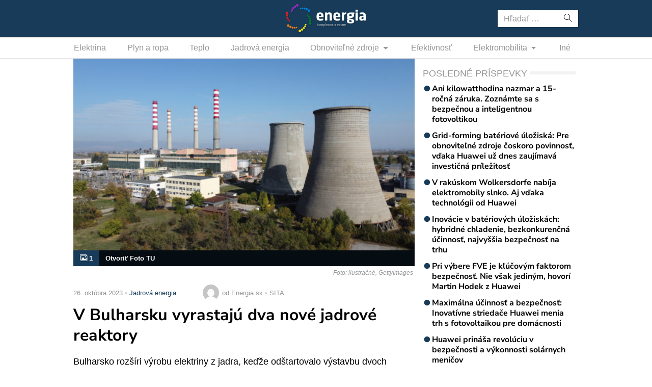

--- FILE ---
content_type: text/html; charset=utf-8
request_url: https://www.google.com/recaptcha/api2/aframe
body_size: 267
content:
<!DOCTYPE HTML><html><head><meta http-equiv="content-type" content="text/html; charset=UTF-8"></head><body><script nonce="B4DZ528Ukz3ohcia6eAtCw">/** Anti-fraud and anti-abuse applications only. See google.com/recaptcha */ try{var clients={'sodar':'https://pagead2.googlesyndication.com/pagead/sodar?'};window.addEventListener("message",function(a){try{if(a.source===window.parent){var b=JSON.parse(a.data);var c=clients[b['id']];if(c){var d=document.createElement('img');d.src=c+b['params']+'&rc='+(localStorage.getItem("rc::a")?sessionStorage.getItem("rc::b"):"");window.document.body.appendChild(d);sessionStorage.setItem("rc::e",parseInt(sessionStorage.getItem("rc::e")||0)+1);localStorage.setItem("rc::h",'1769052400473');}}}catch(b){}});window.parent.postMessage("_grecaptcha_ready", "*");}catch(b){}</script></body></html>

--- FILE ---
content_type: application/javascript; charset=utf-8
request_url: https://fundingchoicesmessages.google.com/f/AGSKWxXoXVYqCajOErFlLL2YNHRt56iM11N--5AmVCEa1WVYy8G-zpZX8kZan4bM7L-7URbI43M3DHp3yaSveAXmebA6fEcBq8YWncYL2tI_BlVMH7dIVG1LrlkAPLD8zofhqbWCZ7K2IxN28xB4vb9Jw0PZChXD9VRwfCF_jVOgPrK0ukXkqb4Jh3bkgav9/__adscommon.-ad-zone./asyncspc.?adfox_=adunit&
body_size: -1288
content:
window['4e248da1-b05c-4c07-b857-5b60b5f2a7c8'] = true;